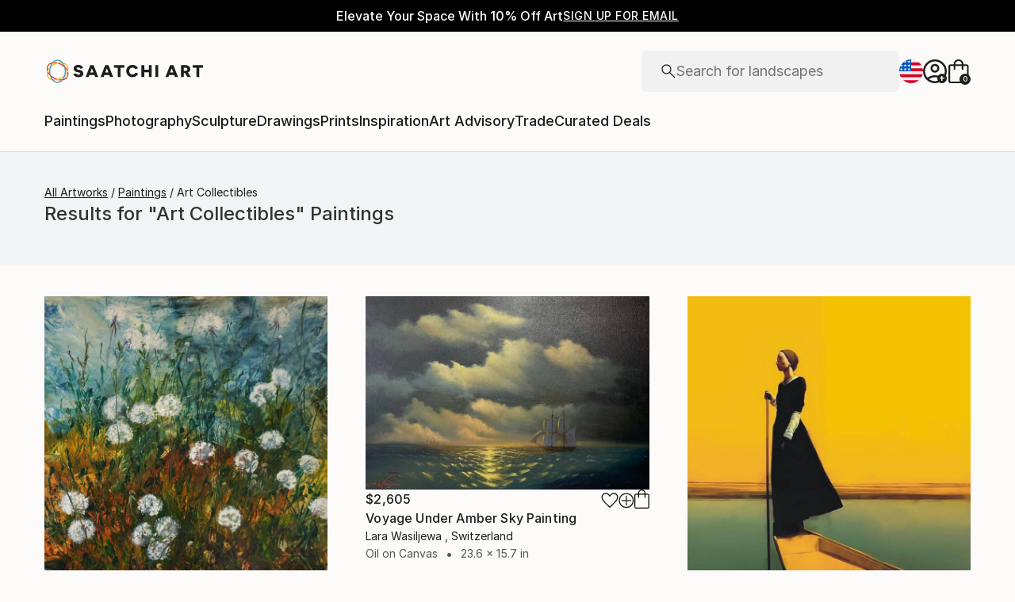

--- FILE ---
content_type: application/javascript
request_url: https://api.lightboxcdn.com/z9gd/44901/www.saatchiart.com/jsonp/z?cb=1768646269737&dre=l&callback=jQuery36407849722682508202_1768646269697&_=1768646269698
body_size: 1182
content:
jQuery36407849722682508202_1768646269697({"dre":"l","response":"N4IgLgziBcCMDsA2AHIgLIgTPADLTyANCAE4CGAdgCYzIYCc8mxA5gKYD2MoAxhxWACWFNgID6fKmxggAcgEEQxAF6CADpOnQQaAMyZYAViXhBAWzZjl.[base64].[base64].AZJkWRjakyBYOkYhAFEgA","success":true});